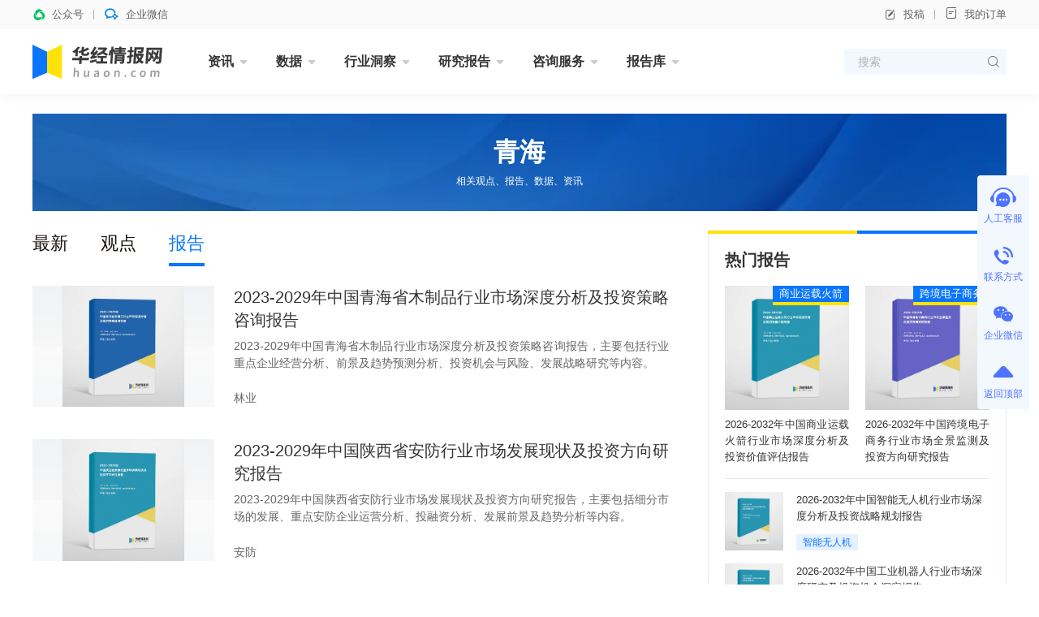

--- FILE ---
content_type: text/html; charset=UTF-8
request_url: https://www.huaon.com/tag/jinghai/report/
body_size: 8384
content:
<!DOCTYPE html>
<html lang="zh">
<head>
<meta charset="UTF-8">
<meta name="applicable-device" content="pc" />
<title>青海报告_华经情报网_华经产业研究院</title>
<meta name="Keywords" content="青海报告" />
<meta name="Description" content="" />
<link rel="dns-prefetch" href="//cdn.huaon.com">
<link rel="shortcut icon " type="images/x-icon" href="//www.huaon.com/favicon.ico">

<link rel="stylesheet" href="/assets/cdn/bootstrap@4/css/bootstrap.min.css">
<link rel="stylesheet" href="//at.alicdn.com/t/c/font_1708787_q8x0j773zcm.css">
<link rel="stylesheet" href="/assets/css/huaon.min.css?v=1.1.1.1">


</head>
<body class="">
<header class="hua-header poi-sticky">
  <div class="hua-header-top">
    <div class="container">
      <div class="hua-header-top__links flex-cy">
        <a class="flex-cy poi-r hover">
          <i class="iconfont icon-wxkfh t-wechat t-bold mr-8"></i>
          <span>公众号</span>
                    <div class="poi-a poi-left poi-top100p padding-24 hover-el-show bg-white shadow z-index-9999">
            <div class="img img-square bg-grey w-96">
              <figure><img src="https://cdn.huaon.com/images/2023/0310/dc8251807f6fb35cf33dc0f580d2d836174eb5ca.png?x-oss-process=style/w120" alt="华经微信公众号"></figure>
            </div>
          </div>
        </a>
        <a class="flex-cy poi-r hover">
          <i class="iconfont icon-qixin t-wxkfh t-bold mr-8"></i>
          <span>企业微信</span>
                    <div class="poi-a poi-left poi-top100p padding-24 hover-el-show bg-white shadow z-index-9999">
            <div class="img img-square bg-grey w-96">
              <figure><img src="https://cdn.huaon.com/images/2023/0310/1a19a9cfd5c98fd9ea188cca9f80ac0cde6e6dda.png?x-oss-process=style/w120" alt="华经企业微信"></figure>
            </div>
          </div>
        </a>
      </div>

      <div class="hua-header-top__links flex-cy">
        <a class="flex-cy" onclick="document.getElementById('tgDialog').style.display='block'"><i class="iconfont icon-bianji mr-8"></i>投稿</a>
        <a href="/order/query" target="_blank"><i class="iconfont icon-dingdan mr-8"></i>我的订单</a>
      </div>
    </div>
  </div>

  <nav class="hua-nav ">
    <div class="container">
      <h2 class="hua-nav__logo"><a href="/"><img class="w-160" src="https://cdn.huaon.com/images/2023/0310/9661f350ca4a02f8d7917adc992aea1e947f903d.svg" alt="华经情报网-华经产业研究院-专注大中华区产业经济情报与研究"></a></h2>
      <ul class="hua-nav__inner">
        <li class="hua-nav__item is-menu ">
          <a class="hua-nav__link" href="/zixun/">资讯<i class="iconfont icon-xiangxia"></i></a>
          <div class="hua-nav-menu">
            <div class="hua-nav-menu__inner">
              <a href="/channel/economy/">财经资讯</a>
              <a href="/channel/xinsanban/">企业动态</a>
              <a href="/channel/tech/">产业前沿</a>
              <a href="/channel/focus/">行业简讯</a>
            </div>
          </div>
        </li>
        <li class="hua-nav__item is-menu ">
          <a class="hua-nav__link" href="/channel/data/">数据<i class="iconfont icon-xiangxia"></i></a>
          <div class="hua-nav-menu">
            <div class="hua-nav-menu__inner">
              <a href="/channel/chinadata/">宏观数据</a>
              <a href="/channel/industrydata/">行业数据</a>
              <a href="/channel/tradedata/">贸易数据</a>
              <a href="/channel/comdata/">企业数据</a>
              <a href="/channel/rank/">排行榜</a>
            </div>
          </div>
        </li>
        <li class="hua-nav__item is-menu ">
          <a class="hua-nav__link" href="/dongcha/">行业洞察<i class="iconfont icon-xiangxia"></i></a>
          <div class="hua-nav-menu">
            <div class="hua-nav-menu__inner">
              <a href="/channel/trend/">华经观点</a>
              <a href="/channel/baike/">行业百科</a>
              <a href="/channel/china/">产业政策</a>
            </div>
          </div>
        </li>
        <li class="hua-nav__item is-menu ">
          <a class="hua-nav__link" href="/channel/report/">研究报告<i class="iconfont icon-xiangxia"></i></a>
          <div class="hua-nav-menu is-report">
            <div class="hua-nav-menu__inner">
              <a href="/projectrp" class="is-red t-600">专题报告</a>
              <a href="/channel/jingpin" class="is-red t-600">精品报告</a>
              <i class="w-100p"></i>
              <a href="/channel/energy/">能源矿产</a>
              <a href="/channel/pec/">石油化工</a>
              <a href="/channel/tmt/">互联网信息技术</a>
              <a href="/channel/fin_ins/">金融保险</a>
              <a href="/channel/fangchan/">建筑建材</a>
              <a href="/channel/machine/">机械设备</a>
              <a href="/channel/electric/">电子电器</a>
              <a href="/channel/food/">食品饮料</a>
              <a href="/channel/agri/">农林牧渔</a>
              <a href="/channel/tour/">旅游商贸</a>
              <a href="/channel/medicine/">医疗医药</a>
              <a href="/channel/transport/">交通物流</a>
              <a href="/channel/light/">轻工纺织</a>
              <a href="/channel/protect/">节能环保</a>
              <a href="/channel/educat/">文教体娱</a>
              <a href="/channel/services/">现代服务</a>
              <a href="/channel/safety/">安全防护</a>
              <a href="/channel/other/">其他行业</a>
            </div>
          </div>
        </li>
        <li class="hua-nav__item is-menu ">
          <a class="hua-nav__link" href="/consult/">咨询服务<i class="iconfont icon-xiangxia"></i></a>
          <div class="hua-nav-menu">
            <div class="hua-nav-menu__inner">
              <a href="/consult/feasible/">可行性研究报告</a>
              <a href="/consult/commerce/">商业计划书</a>
              <a href="/consult/custom.html">定制报告</a>
            </div>
          </div>
        </li>
        <li class="hua-nav__item is-menu ">
          <a class="hua-nav__link" href="/library/">报告库<i class="iconfont icon-xiangxia"></i></a>
          <div class="hua-nav-menu">
            <div class="hua-nav-menu__inner">
              <a href="/library/business/">华经商讯</a>
              <a href="/library/bulletin/">行业简报</a>
              <a href="/library/handbook/">产业图鉴</a>
              <a href="/library/enterprise/">企业洞析</a>
            </div>
          </div>
        </li>
<!--        <li class="hua-nav__item is-menu ">-->
<!--          <a class="hua-nav__link" href="/chart/">图表库<i class="iconfont icon-xiangxia"></i></a>-->
<!--          <div class="hua-nav-menu">-->
<!--            <div class="hua-nav-menu__inner">-->
<!--              <a href="/chart/">行业图表</a>-->
<!--              <a href="/chart/dongcha">行业洞察</a>-->
<!--              <a href="/chart/report">研究报告</a>-->
<!--              <a href="/chart/free">免费报告</a>-->
<!--            </div>-->
<!--          </div>-->
<!--        </li>-->
      </ul>
      <form class="hua-header-search" action="/search">
        <input name="word" class="hua-header-search__input" placeholder="搜索">
        <button type="submit" class="iconfont icon-search"></button>
      </form>
    </div>
  </nav>
</header>

<div id="tgDialog" style="display:none">
  <div class="modal fade show display-block">
    <div class="modal-dialog modal-dialog-centered">
      <div class="modal-content">
        <div class="modal-body text-center t-18">
          <p class="mt-24">如有投稿需求，请把文章发送到邮箱</p>
          <strong>tougao@huaon.com</strong>
          <p>一经录用会有专人和您联系</p>
          <p class="mt-24">公众号客服</p>
          <div class="img ml-auto mr-auto img-square w-112">
            <figure><img src="//cdn.huaon.com/qrcode.png?x-oss-process=style/fine" alt="华经情报网公众号二维码"></figure>
          </div>
          <div class="flex-center mt-24 mb-16">
            <button type="button" class="btn btn-primary w-144" onclick="document.getElementById('tgDialog').style.display='none'">我知道了</button>
          </div>
        </div>
      </div>
    </div>
  </div>
  <div class="modal-backdrop fade show"></div>
</div>



<main class="container mb-64 mt-24">
  <div class="img img-match h-120 mb-24">
    <figure class="bg-grey flex-center">
      <img src="https://cdn.huaon.com/images/2023/1026/b57d98b7fc4c4b94dfd1002b8b0491a501bf9766.png?x-oss-process=style/w1200">
      <div class="poi-a poi-center t-white t-center">
        <h1 class="t-32 t-bold">青海</h1>
        <p class="t-12 mt-8">相关观点、报告、数据、资讯</p>
      </div>
    </figure>
  </div>

  <div class="flex">
    <section class="hua-col--main">

                  <ul class="hua-channel-nav mb-24">
        <li class="hua-channel-nav__item"><a class="hua-channel-nav__link" href="/tag/jinghai">最新</a></li>
                <li class="hua-channel-nav__item"><a class="hua-channel-nav__link" href="/tag/jinghai/guandian/">观点</a></li>
                        <li class="hua-channel-nav__item is-active"><a class="hua-channel-nav__link" href="/tag/jinghai/report/">报告</a></li>
              </ul>

      <div class="hua-media-list">
                <div class="hua-media">
          <div class="hua-media__cover">
            <a class="img img-3-2 hua-report-cover" href="/channel/forestry/924888.html" target="_blank">
              <figure>
                                <img src="//www.huaon.com/cover/48/88/924888.webp" alt="2023-2029年中国青海省木制品行业市场深度分析及投资策略咨询报告">
                              </figure>
            </a>
          </div>
          <div class="hua-media__body">
            <h3 class="hua-media__title t-20 l-28 t-justify">
              <a href="/channel/forestry/924888.html" target="_blank">2023-2029年中国青海省木制品行业市场深度分析及投资策略咨询报告</a>
            </h3>
            <p class="hua-media__summary t-secondary mt-8 mb-8 t-justify t-line3">2023-2029年中国青海省木制品行业市场深度分析及投资策略咨询报告，主要包括行业重点企业经营分析、前景及趋势预测分析、投资机会与风险、发展战略研究等内容。</p>
            <div class="hua-media__info flex-cy mt-auto">
              <a class="t-secondary mr-12" href="/channel/forestry">林业</a>
                          </div>
          </div>
        </div>
                <div class="hua-media">
          <div class="hua-media__cover">
            <a class="img img-3-2 hua-report-cover" href="/channel/security/890635.html" target="_blank">
              <figure>
                                <img src="//www.huaon.com/cover/06/35/890635.webp" alt="2023-2029年中国陕西省安防行业市场发展现状及投资方向研究报告">
                              </figure>
            </a>
          </div>
          <div class="hua-media__body">
            <h3 class="hua-media__title t-20 l-28 t-justify">
              <a href="/channel/security/890635.html" target="_blank">2023-2029年中国陕西省安防行业市场发展现状及投资方向研究报告</a>
            </h3>
            <p class="hua-media__summary t-secondary mt-8 mb-8 t-justify t-line3">2023-2029年中国陕西省安防行业市场发展现状及投资方向研究报告，主要包括细分市场的发展、重点安防企业运营分析、投融资分析、发展前景及趋势分析等内容。</p>
            <div class="hua-media__info flex-cy mt-auto">
              <a class="t-secondary mr-12" href="/channel/security">安防</a>
                          </div>
          </div>
        </div>
                <div class="hua-media">
          <div class="hua-media__cover">
            <a class="img img-3-2 hua-report-cover" href="/channel/security/890634.html" target="_blank">
              <figure>
                                <img src="//www.huaon.com/cover/06/34/890634.webp" alt="2023-2029年中国青海安防行业市场发展监测及投资潜力预测报告">
                              </figure>
            </a>
          </div>
          <div class="hua-media__body">
            <h3 class="hua-media__title t-20 l-28 t-justify">
              <a href="/channel/security/890634.html" target="_blank">2023-2029年中国青海安防行业市场发展监测及投资潜力预测报告</a>
            </h3>
            <p class="hua-media__summary t-secondary mt-8 mb-8 t-justify t-line3">2023-2029年中国青海安防行业市场发展监测及投资潜力预测报告，主要包括细分市场的发展、企业运营分析、投融资分析、发展前景及趋势分析等内容。</p>
            <div class="hua-media__info flex-cy mt-auto">
              <a class="t-secondary mr-12" href="/channel/security">安防</a>
                          </div>
          </div>
        </div>
                <div class="hua-media">
          <div class="hua-media__cover">
            <a class="img img-3-2 hua-report-cover" href="/channel/property/887389.html" target="_blank">
              <figure>
                                <img src="//www.huaon.com/cover/73/89/887389.webp" alt="2023-2029年中国青海房地产行业市场发展现状及投资规划建议报告">
                              </figure>
            </a>
          </div>
          <div class="hua-media__body">
            <h3 class="hua-media__title t-20 l-28 t-justify">
              <a href="/channel/property/887389.html" target="_blank">2023-2029年中国青海房地产行业市场发展现状及投资规划建议报告</a>
            </h3>
            <p class="hua-media__summary t-secondary mt-8 mb-8 t-justify t-line3">2023-2029年中国青海房地产行业市场发展现状及投资规划建议报告，主要包括调研指数及未来价格走势、资金链内部分析、市场融资考察与研判结论、市场投资潜力与风险预警等内容。</p>
            <div class="hua-media__info flex-cy mt-auto">
              <a class="t-secondary mr-12" href="/channel/property">房地产</a>
                          </div>
          </div>
        </div>
                <div class="hua-media">
          <div class="hua-media__cover">
            <a class="img img-3-2 hua-report-cover" href="/channel/property/887388.html" target="_blank">
              <figure>
                                <img src="//www.huaon.com/cover/73/88/887388.webp" alt="2023-2029年中国青海房地产行业市场深度评估及投资策略咨询报告">
                              </figure>
            </a>
          </div>
          <div class="hua-media__body">
            <h3 class="hua-media__title t-20 l-28 t-justify">
              <a href="/channel/property/887388.html" target="_blank">2023-2029年中国青海房地产行业市场深度评估及投资策略咨询报告</a>
            </h3>
            <p class="hua-media__summary t-secondary mt-8 mb-8 t-justify t-line3">2023-2029年中国青海房地产行业市场深度评估及投资策略咨询报告，主要包括行业主要公司关键性财务数据分析、融资分析、发展前景预测分析、投资机会与投资风险预测分析等内容。</p>
            <div class="hua-media__info flex-cy mt-auto">
              <a class="t-secondary mr-12" href="/channel/property">房地产</a>
                          </div>
          </div>
        </div>
                <div class="hua-media">
          <div class="hua-media__cover">
            <a class="img img-3-2 hua-report-cover" href="/channel/finance/883703.html" target="_blank">
              <figure>
                                <img src="//www.huaon.com/cover/37/03/883703.webp" alt="2023-2028年中国青海省低碳经济行业市场发展监测及市场深度研究报告">
                              </figure>
            </a>
          </div>
          <div class="hua-media__body">
            <h3 class="hua-media__title t-20 l-28 t-justify">
              <a href="/channel/finance/883703.html" target="_blank">2023-2028年中国青海省低碳经济行业市场发展监测及市场深度研究报告</a>
            </h3>
            <p class="hua-media__summary t-secondary mt-8 mb-8 t-justify t-line3">2023-2028年中国青海省低碳经济行业市场发展监测及市场深度研究报告，主要包括领先企业竞争力分析、市场机制模式分析、发展趋势及前景预测分析、投资机遇与热点分析等内容。</p>
            <div class="hua-media__info flex-cy mt-auto">
              <a class="t-secondary mr-12" href="/channel/finance">金融</a>
                          </div>
          </div>
        </div>
                <div class="hua-media">
          <div class="hua-media__cover">
            <a class="img img-3-2 hua-report-cover" href="/channel/tours/882553.html" target="_blank">
              <figure>
                                <img src="//www.huaon.com/cover/25/53/882553.webp" alt="2023-2028年中国青海省旅游行业市场深度评估及投资策略咨询报告">
                              </figure>
            </a>
          </div>
          <div class="hua-media__body">
            <h3 class="hua-media__title t-20 l-28 t-justify">
              <a href="/channel/tours/882553.html" target="_blank">2023-2028年中国青海省旅游行业市场深度评估及投资策略咨询报告</a>
            </h3>
            <p class="hua-media__summary t-secondary mt-8 mb-8 t-justify t-line3">2023-2028年中国青海省旅游行业市场深度评估及投资策略咨询报告，主要包括竞争力分析、市场趋势与前景预测、市场投资风险及对策分析、投融资战略规划分析等内容。</p>
            <div class="hua-media__info flex-cy mt-auto">
              <a class="t-secondary mr-12" href="/channel/tours">旅游</a>
                          </div>
          </div>
        </div>
                <div class="hua-media">
          <div class="hua-media__cover">
            <a class="img img-3-2 hua-report-cover" href="/channel/power/880257.html" target="_blank">
              <figure>
                                <img src="//www.huaon.com/cover/02/57/880257.webp" alt="2023-2028年中国青海省光伏发电行业市场发展监测及投资战略咨询报告">
                              </figure>
            </a>
          </div>
          <div class="hua-media__body">
            <h3 class="hua-media__title t-20 l-28 t-justify">
              <a href="/channel/power/880257.html" target="_blank">2023-2028年中国青海省光伏发电行业市场发展监测及投资战略咨询报告</a>
            </h3>
            <p class="hua-media__summary t-secondary mt-8 mb-8 t-justify t-line3">2023-2028年中国青海省光伏发电行业市场发展监测及投资战略咨询报告，主要包括项目建设状况分析、企业动态、产业投资潜力分析、产业前景规划等内容。</p>
            <div class="hua-media__info flex-cy mt-auto">
              <a class="t-secondary mr-12" href="/channel/power">电力</a>
                          </div>
          </div>
        </div>
                <div class="hua-media">
          <div class="hua-media__cover">
            <a class="img img-3-2 hua-report-cover" href="/channel/property/857647.html" target="_blank">
              <figure>
                                <img src="//www.huaon.com/cover/76/47/857647.webp" alt="2023-2028年中国青海省房地产行业市场全景评估及投资前景展望报告">
                              </figure>
            </a>
          </div>
          <div class="hua-media__body">
            <h3 class="hua-media__title t-20 l-28 t-justify">
              <a href="/channel/property/857647.html" target="_blank">2023-2028年中国青海省房地产行业市场全景评估及投资前景展望报告</a>
            </h3>
            <p class="hua-media__summary t-secondary mt-8 mb-8 t-justify t-line3">2023-2028年中国青海省房地产行业市场全景评估及投资前景展望报告，主要包括行业投资风险预警、投资策略分析、重点企业发展分析及领先企业经营形势分析、研究结论及建议等内容。</p>
            <div class="hua-media__info flex-cy mt-auto">
              <a class="t-secondary mr-12" href="/channel/property">房地产</a>
                          </div>
          </div>
        </div>
                <div class="hua-media">
          <div class="hua-media__cover">
            <a class="img img-3-2 hua-report-cover" href="/channel/other/856938.html" target="_blank">
              <figure>
                                <img src="//www.huaon.com/cover/69/38/856938.webp" alt="2023-2028年中国青海省物业管理行业市场调查研究及发展战略规划报告">
                              </figure>
            </a>
          </div>
          <div class="hua-media__body">
            <h3 class="hua-media__title t-20 l-28 t-justify">
              <a href="/channel/other/856938.html" target="_blank">2023-2028年中国青海省物业管理行业市场调查研究及发展战略规划报告</a>
            </h3>
            <p class="hua-media__summary t-secondary mt-8 mb-8 t-justify t-line3">2023-2028年中国青海省物业管理行业市场调查研究及发展战略规划报告，主要包括重点企业发展现状分析、影响因素及壁垒分析、发展趋势及前景分析、企业投资战略与客户策略分析等内容。</p>
            <div class="hua-media__info flex-cy mt-auto">
              <a class="t-secondary mr-12" href="/channel/other">其他行业</a>
                          </div>
          </div>
        </div>
              </div>

      <div class="hua-pager mt-24 flex-center ">
    <ul class="pagination"><li class="prev disabled"><span>上一页</span></li><li class="active"><span>1</span></li><li><a href="/tag/jinghai/report/2.html">2</a></li><li><a href="/tag/jinghai/report/3.html">3</a></li><li><a href="/tag/jinghai/report/4.html">4</a></li><li class="next"><a href="/tag/jinghai/report/2.html">下一页</a></li></ul></div>

    </section>

    <aside class="hua-col hua-col--right mt--24">
      <i class="hua-primay-line h-4 mt-24"></i>
<div class="hua-box border-t0 flex-column padding-20">
  <div class="flex-cy h-24 mb-20">
    <h2 class="t-20 t-600">热门报告</h2>
  </div>
      <div class="flex">
        <div class="flex-1 poi-r ">
      <a class="img img-square hua-report-cover" href="/channel/jingpin/machine/1119995.html" target="_blank">
        <figure><img src="//www.huaon.com/cover/99/95/1119995.webp" alt="2026-2032年中国商业运载火箭行业市场深度分析及投资价值评估报告">
</figure>
      </a>
      <a class="hua-tag hua-tag--blue poi-a poi-top poi-right z-index-1" href="/tag/shangyeyunzaihuojian" target="_blank">商业运载火箭</a>      <h3 class="t-13 l-20 mt-8 t-justify"><a href="/channel/jingpin/machine/1119995.html" target="_blank">2026-2032年中国商业运载火箭行业市场深度分析及投资价值评估报告</a></h3>
    </div>
        <div class="flex-1 poi-r ml-20">
      <a class="img img-square hua-report-cover" href="/channel/jingpin/tour/1119994.html" target="_blank">
        <figure><img src="//www.huaon.com/cover/99/94/1119994.webp" alt="2026-2032年中国跨境电子商务行业市场全景监测及投资方向研究报告">
</figure>
      </a>
      <a class="hua-tag hua-tag--blue poi-a poi-top poi-right z-index-1" href="/tag/kujingdianzishangwu" target="_blank">跨境电子商务</a>      <h3 class="t-13 l-20 mt-8 t-justify"><a href="/channel/jingpin/tour/1119994.html" target="_blank">2026-2032年中国跨境电子商务行业市场全景监测及投资方向研究报告</a></h3>
    </div>
      </div>

  <ul class="hua-report-list border-t mt-16">
        <li class="flex mt-16">
      <a class="img img-square hua-report-cover w-72 mr-16" href="/channel/jingpin/machine/1117643.html" target="_blank">
        <figure><img src="//www.huaon.com/cover/76/43/1117643.webp" alt="2026-2032年中国智能无人机行业市场深度分析及投资战略规划报告">
</figure>
      </a>
      <div class="flex-fluid flex-column">
        <h3 class="t-13 l-20 h-40 t-line2"><a href="/channel/jingpin/machine/1117643.html" target="_blank">2026-2032年中国智能无人机行业市场深度分析及投资战略规划报告</a></h3>
        <span class="mt-auto"><a class="hua-card__tag hua-tag hua-tag--light hua-tag--mini" href="/tag/zhinaimorenji" target="_blank">智能无人机</a></span>
      </div>
    </li>
        <li class="flex mt-16">
      <a class="img img-square hua-report-cover w-72 mr-16" href="/channel/jingpin/machine/1115843.html" target="_blank">
        <figure><img src="//www.huaon.com/cover/58/43/1115843.webp" alt="2026-2032年中国工业机器人行业市场深度研究及投资机会洞察报告">
</figure>
      </a>
      <div class="flex-fluid flex-column">
        <h3 class="t-13 l-20 h-40 t-line2"><a href="/channel/jingpin/machine/1115843.html" target="_blank">2026-2032年中国工业机器人行业市场深度研究及投资机会洞察报告</a></h3>
        <span class="mt-auto"><a class="hua-card__tag hua-tag hua-tag--light hua-tag--mini" href="/tag/gongyejiqiren" target="_blank">工业机器人</a></span>
      </div>
    </li>
        <li class="flex mt-16">
      <a class="img img-square hua-report-cover w-72 mr-16" href="/channel/jingpin/energy/1113624.html" target="_blank">
        <figure><img src="//www.huaon.com/cover/36/24/1113624.webp" alt="2026-2032年中国电力建设行业发展潜力预测及投资战略咨询报告">
</figure>
      </a>
      <div class="flex-fluid flex-column">
        <h3 class="t-13 l-20 h-40 t-line2"><a href="/channel/jingpin/energy/1113624.html" target="_blank">2026-2032年中国电力建设行业发展潜力预测及投资战略咨询报告</a></h3>
        <span class="mt-auto"><a class="hua-card__tag hua-tag hua-tag--light hua-tag--mini" href="/tag/dianlijianshe" target="_blank">电力建设</a></span>
      </div>
    </li>
      </ul>
</div>

      <i class="hua-primay-line h-4 mt-24"></i>
<div class="hua-box border-t0 flex-column padding-t-20">
  <div class="flex-cy h-24 padding-l-20 padding-r-20">
    <h2 class="t-20 t-600"><a href="/channel/trend/">华经观点</a></h2>
    <a class="ml-auto t-placeholder t-12" href="/channel/trend/">更多<i class="iconfont icon-angle"></i></a>
  </div>
  <ul class="hua-list padding-l-20 padding-r-20 mt-4">
            <li class="flex mt-16">
      <a class="img img-match img-square w-120 h-72 mr-16" href="/channel/trend/1139357.html" target="_blank">
        <figure><img src="https://cdn.huaon.com/images/2023/0923/fb59253edddf655948013c7f4d9a55059c93305d.png?x-oss-process=style/w240" alt="2025年全球及中国AI智能相机行业现状及展望，B端主导，垂直领域深度渗透「图」"></figure>
      </a>
      <div class="flex-fluid flex-column">
        <h3 class="t-14 l-20 h-40 t-line2"><a  href="/channel/trend/1139357.html" target="_blank">2025年全球及中国AI智能相机行业现状及展望，B端主导，垂直领域深度渗透「图」</a></h3>
        <span class="mt-auto"><a class="hua-card__tag hua-tag hua-tag--light hua-tag--mini" href="/tag/AIzhinengxiangji" target="_blank">AI智能相机</a></span>
      </div>
    </li>
        <li class="flex mt-16">
      <a class="img img-match img-square w-120 h-72 mr-16" href="/channel/trend/1139312.html" target="_blank">
        <figure><img src="https://cdn.huaon.com/images/2023/0923/e0235c554ff946ace54af2e9653ac447a46b5f04.jpg?x-oss-process=style/w240" alt="2025年中国氢氟醚行业发展现状及趋势分析，下游应用领域不断拓宽，市场需求持续增长「图」"></figure>
      </a>
      <div class="flex-fluid flex-column">
        <h3 class="t-14 l-20 h-40 t-line2"><a  href="/channel/trend/1139312.html" target="_blank">2025年中国氢氟醚行业发展现状及趋势分析，下游应用领域不断拓宽，市场需求持续增长「图」</a></h3>
        <span class="mt-auto"><a class="hua-card__tag hua-tag hua-tag--light hua-tag--mini" href="/tag/qingfumi" target="_blank">氢氟醚</a></span>
      </div>
    </li>
        <li class="flex mt-16">
      <a class="img img-match img-square w-120 h-72 mr-16" href="/channel/trend/1139311.html" target="_blank">
        <figure><img src="https://cdn.huaon.com/images/2023/0923/ba2090eb00d43d6ca79bb71b86b139945530b30d.jpg?x-oss-process=style/w240" alt="2025年中国彩涂板卷行业发展现状及趋势（附产业链、应用结构、产能及区域分布）「图」"></figure>
      </a>
      <div class="flex-fluid flex-column">
        <h3 class="t-14 l-20 h-40 t-line2"><a  href="/channel/trend/1139311.html" target="_blank">2025年中国彩涂板卷行业发展现状及趋势（附产业链、应用结构、产能及区域分布）「图」</a></h3>
        <span class="mt-auto"><a class="hua-card__tag hua-tag hua-tag--light hua-tag--mini" href="/tag/caitubanjuan" target="_blank">彩涂板卷</a></span>
      </div>
    </li>
        <li class="flex mt-16">
      <a class="img img-match img-square w-120 h-72 mr-16" href="/channel/trend/1139310.html" target="_blank">
        <figure><img src="https://cdn.huaon.com/images/2023/0923/e683829a0848fcb6344102fba3877901b9c390ea.jpg?x-oss-process=style/w240" alt="2025年中国镍铁行业发展现状及趋势（附产业链、下游分析、产量及进口量）「图」"></figure>
      </a>
      <div class="flex-fluid flex-column">
        <h3 class="t-14 l-20 h-40 t-line2"><a  href="/channel/trend/1139310.html" target="_blank">2025年中国镍铁行业发展现状及趋势（附产业链、下游分析、产量及进口量）「图」</a></h3>
        <span class="mt-auto"><a class="hua-card__tag hua-tag hua-tag--light hua-tag--mini" href="/tag/nietie" target="_blank">镍铁</a></span>
      </div>
    </li>
        <li class="flex mt-16">
      <a class="img img-match img-square w-120 h-72 mr-16" href="/channel/trend/1139309.html" target="_blank">
        <figure><img src="https://cdn.huaon.com/images/2026/0126/219947606c317edcd0697a82142669326329a871.jpg?x-oss-process=style/w240" alt="2025年中国热交换器行业发展现状及趋势分析，呈现紧凑化、高效化、系统化趋势「图」"></figure>
      </a>
      <div class="flex-fluid flex-column">
        <h3 class="t-14 l-20 h-40 t-line2"><a  href="/channel/trend/1139309.html" target="_blank">2025年中国热交换器行业发展现状及趋势分析，呈现紧凑化、高效化、系统化趋势「图」</a></h3>
        <span class="mt-auto"><a class="hua-card__tag hua-tag hua-tag--light hua-tag--mini" href="/tag/rejiaohuanqi" target="_blank">热交换器</a></span>
      </div>
    </li>
        </li>
  </ul>
  <a class="bg-blue-light bg-hover-blue flex-center h-40 t-blue t-13 mt-20" href="/channel/trend/">
    <span class="hover-white">查看更多</span>
  </a>
</div>

      <i class="hua-primay-line h-4 mt-24"></i>
<div class="hua-box border-t0 flex-column padding-20">
  <div class="flex-cy h-24">
    <h2 class="t-20 t-600">咨询服务</h2>
  </div>
  <div class="flex-wrap mt-8 t-16 l-20 t-600 service-side">
    <a class="w-50p flex-column flex-center mt-24" href="/channel/report/">
      <i class="iconfont icon-a-1_8_1 is-yjbg t-linear w-80 h-80 bordered border-blue-light border-hover-blue circle mr-0 mb-12 flex-c"></i>
      <span>研究报告</span>
    </a>
    <a class="w-50p flex-column flex-center mt-24" href="/consult/commerce/">
      <i class="iconfont icon-a-1_8_2 is-syjhs t-linear w-80 h-80 bordered border-blue-light border-hover-blue circle mr-0 mb-12 flex-c"></i>
      <span>商业计划书</span>
    </a>
    <a class="w-50p flex-column flex-center mt-24" href="/consult/feasible/">
      <i class="iconfont icon-a-1_8_3 is-kybg t-linear w-80 h-80 bordered border-blue-light border-hover-blue circle mr-0 mb-12 flex-c"></i>
      <span>可研报告</span>
    </a>
    <a class="w-50p flex-column flex-center mt-24" href="/consult/custom.html">
      <i class="iconfont icon-a-1_8_4 t-linear is-dzfw t-linear w-80 h-80 bordered border-blue-light border-hover-blue circle mr-0 mb-12 flex-c"></i>
      <span>定制服务</span>
    </a>
  </div>
</div>

<style>
.service-side .iconfont{-webkit-background-clip:text;-webkit-text-fill-color:transparent;font-size:40px}
.is-yjbg{background:linear-gradient(312deg, #A2CAFF 0%, #0A75FF 100%)}
.is-syjhs{background:linear-gradient(314deg, #FFEDC4 0%, #FFBB1E 100%)}
.is-kybg{background:linear-gradient(311deg, #D2D1FF 0%, #8583F7 100%)}
.is-dzfw{background:linear-gradient(315deg, #FFDFD9 0%, #EE806B 100%)}
</style>

    </aside>
  </div>
</main>

<div class="hua-float-side hua-float-side——primary">
  <div onclick="open53()" class="hua-float-side__item pointer">
    <div class="hua-float-side__item-inner">
      <i class="hua-float-side__icon iconfont icon-a-3_5_2 t-24"></i>
      <span>人工客服</span>
    </div>
  </div>
  <div class="hua-float-side__item hover-el-wrap">
    <div class="hua-float-side__item-inner pointer ">
      <i class="hua-float-side__icon iconfont icon-tel t-24"></i>
      <span>联系方式</span>
    </div>
    <div class="xl-popover is-left padding-16 rounded-lg hover-el">
      <i class="xl-popover__arrow"></i>
      <div class="padding-16px">
        <h4 class="w-120 t-14 mb-8">咨询热线</h4>
        <div class="t-bold t-16 t-justify-last t-red">400-700-0142</div>
        <div class="t-bold t-16 t-justify-last t-red">010-80392465</div>
      </div>
    </div>
  </div>
  <div class="hua-float-side__item hover-el-wrap">
    <div class="hua-float-side__item-inner pointer ">
      <i class="hua-float-side__icon iconfont icon-weixin t-24"></i>
      <span>企业微信</span>
    </div>
    <div class="xl-popover is-left padding-16 rounded-lg hover-el">
      <i class="xl-popover__arrow"></i>
      <div class="padding-16px">
        <div class="img img-square img-white-a1 w-120">
          <figure>
                                    <img src="https://cdn.huaon.com/images/2023/0310/1a19a9cfd5c98fd9ea188cca9f80ac0cde6e6dda.png?x-oss-process=style/w120">
                                                          </figure>
        </div>
        <div class="t-12 mt-8 t-center t-secondary">微信扫码咨询客服</div>
      </div>
    </div>
  </div>
  <div class="hua-float-side__item">
    <div class="hua-float-side__item-inner pointer " onclick="window.scrollTo(0,0)">
      <i class="hua-float-side__icon iconfont icon-xiangshang t-28"></i>
      <span>返回顶部</span>
    </div>
  </div>
</div>

<div class="hua-float-side hua-float-side--research">
  <div class="hua-float-side__item is-online pointer">
    <i class="hua-float-side__icon"></i>
    <div class="hua-float-side__item-inner">
      <span onclick="open53()">在线咨询</span>
    </div>
  </div>
  <div class="hua-float-side__item">
    <a class="hua-float-side__item-inner pointer is-static" href="/research/" target="_blank">
      <i class="hua-float-side__icon cx-service__ico is-small mr-0 is-cyyjbg"></i>
      <span>研究报告</span>
    </a>
  </div>
  <div class="hua-float-side__item">
    <a class="hua-float-side__item-inner pointer is-static" href="/cyzx/syjhs/" target="_blank">
      <i class="hua-float-side__icon cx-service__ico is-small mr-0 is-syjhs"></i>
      <span>商业计划书</span>
    </a>
  </div>
  <div class="hua-float-side__item">
    <a class="hua-float-side__item-inner pointer is-static" href="/cyzx/kxxbg/" target="_blank">
      <i class="hua-float-side__icon cx-service__ico is-small mr-0 is-kxxyjbg"></i>
      <span>项目可研</span>
    </a>
  </div>
  <div class="hua-float-side__item">
    <a class="hua-float-side__item-inner pointer is-static" href="/cyzx/dzbg/" target="_blank">
      <i class="hua-float-side__icon cx-service__ico is-small mr-0 is-dzbg"></i>
      <span>定制服务</span>
    </a>
  </div>
  <div class="hua-float-side__item">
    <div class="hua-float-side__item-inner pointer " onclick="window.scrollTo(0,0)">
      <i class="hua-float-side__icon bi bi-chevron-bar-up t-28"></i>
      <span>返回顶部</span>
    </div>
  </div>
</div>

<footer class="hua-footer">
  <div class="container flex padding-t-40 padding-b-40">
    <div class="cx-footer__logo opacity-50 w-320">
      <img src="https://cdn.huaon.com/images/2023/0310/9661f350ca4a02f8d7917adc992aea1e947f903d.svg" class="w-160" alt="华经产业研究院">
      <h6 class="mt-16 l-24">专注大中华区产业经济情报与研究<br>助力企业商业决策</h6>
      <h6 class="l-24 mt-16">专业 · 严谨 · 客观 · 科学</h6>
    </div>

    <dl class="hua-footer__col">
      <dt>关于我们</dt>
      <dd><a href="/about">关于华经</a></dd>
      <dd><a href="/about#%E5%85%B8%E5%9E%8B%E5%AE%A2%E6%88%B7">典型客户</a></dd>
      <dd><a href="/about#%E7%89%88%E6%9D%83%E7%94%B3%E6%98%8E">版权声明</a></dd>
      <dd><a href="/about#%E8%B4%AD%E4%B9%B0%E5%B8%AE%E5%8A%A9">购买帮助</a></dd>
      <dd><a href="/about#%E8%AE%A2%E8%B4%AD%E6%B5%81%E7%A8%8B">订购流程</a></dd>
    </dl>

    <dl class="hua-footer__col mr-auto">
      <dt>联系我们</dt>
      <dd class="t-secondary">电话： <br><span class="t-blue t-600" style="word-break:break-word">400-700-0142<br>010-80392465</span></dd>
      <dd class="t-secondary">邮箱： <br><span class="t-blue t-600">sale@huaon.com</span></dd>
    </dl>

        <div class="w-96 flex-column ml-40 t-center">
      <div class="img img-square bg-grey ">
        <figure><img src="https://cdn.huaon.com/images/2023/0310/1a19a9cfd5c98fd9ea188cca9f80ac0cde6e6dda.png?x-oss-process=style/w120" alt="华经企业微信"></figure>
      </div>
      <span class="t-12 t-secondary mt-8">华经企业微信</span>
    </div>
        <div class="w-96 flex-column ml-40 t-center">
      <div class="img img-square bg-grey ">
        <figure><img src="https://cdn.huaon.com/images/2023/0310/dc8251807f6fb35cf33dc0f580d2d836174eb5ca.png?x-oss-process=style/w120" alt="华经微信公众号"></figure>
      </div>
      <span class="t-12 t-secondary mt-8">华经微信公众号</span>
    </div>
      </div>
  <div class="hua-footer__copyright">
    <div class="container flex">
      <div class="w-160">&copy; 华经情报网 Huaon.com</div>
      <div class="flex-1 t-center">2007-2024 华经艾凯（北京）企业咨询有限公司 版权所有</div>
      <a href="https://beian.miit.gov.cn/" target="_blank" class="w-160 t-right" rel="nofollow">京ICP备13005106号</a>
    </div>
  </div>
  </footer>


<script src="/assets/js/app.js?v=1.1.1.1" v="0.089248"></script>
<script>
(function () {
  var _53code = document.createElement("script");
  _53code.src = "https://tb.53kf.com/code/code/2c16666ce55605ab07e362620c3ea5927/1";
  var s = document.getElementsByTagName("script")[0];
  s.parentNode.insertBefore(_53code, s);
})()
</script>
<script type="text/javascript" src="https://s11.cnzz.com/z_stat.php?id=1260743416&web_id=1260743416"></script>
</body>
</html>


--- FILE ---
content_type: image/svg+xml
request_url: https://cdn.huaon.com/images/2023/0310/9661f350ca4a02f8d7917adc992aea1e947f903d.svg
body_size: 3978
content:
<svg xmlns="http://www.w3.org/2000/svg" width="361" height="96"><g fill="none" fill-rule="evenodd"><path fill="#0A75FF" d="M0 0v95.63l40.984-17.565V19.516z"/><path fill="#FFE207" d="M81.968 0v95.63L40.984 78.065V19.516z"/><path fill="#3B3B3B" fill-rule="nonzero" d="m309.706 7.338-.528 4.565-.148 1.183c-.644 4.925-1.313 7.282-2.428 8.444l-.279.271c-1.166 1.075-2.634 1.553-4.663 1.665l-.403.03c-1.335.09-3.195.108-5.25.056l-.96-.03-1.572-.066v-.24c.006-1.512-.476-3.53-1.183-4.8l-.228-.41.468.04c1.786.152 3.63.244 5.331.283l1.476.02.385-.005c.765-.022 1.09-.123 1.451-.427.399-.41.757-1.626 1.072-3.802l.093-.695h-12.827l-.842 11.576 15.667.005 1.03-.203.12.006 4.045 1.235-.22.943c-1.49 6.177-3.888 11.546-7.162 16.048 1.955 1.91 4.4 3.491 7.227 4.72l.365.158-.3.26c-1.311 1.133-3.188 3.253-4.295 4.835l-.321.474-.197-.099c-2.704-1.35-5.124-3.087-7.177-5.154-2.325 2.09-4.94 3.837-7.99 5.357l-.217.108-.115-.214a16.078 16.078 0 0 0-2.298-3.199l-.217 2.976h-6.489l3.34-45.914h26.24Zm-53.26 20.5-1.425 19.6c-.202 2.773-.89 4.168-2.64 4.994l-.37.167c-1.326.574-2.954.767-5.817.799l-2.222.007-.016-.234c-.091-1.407-.622-3.558-1.233-5.047l-.153-.374.403.03c1.062.078 2.263.11 3.608.11l1.612-.01c.492-.017.622-.148.653-.58l.102-1.405h-14.67l-.554 7.61h-6.083l1.867-25.667h26.938ZM137.803 31.44l-.406 5.582h19.84l-.457 6.285h-19.84l-.739 10.148h-6.945l.738-10.148h-19.688l.457-6.285h19.688l.406-5.582h6.946Zm87.636-25.878-.58 7.985 2.837-1.16.331.808a61.34 61.34 0 0 1 1.729 4.96l.203-2.8h10.504l.111-1.53h-11.873l.35-4.813h11.873l.251-3.45h6.49l-.252 3.45h12.28l-.35 4.813h-12.28l-.111 1.53h10.91l-.332 4.56h-10.91l-.122 1.681H260.3l-.35 4.814h-33.738l.335-4.6-.857.403-.055-.325c-.198-1.175-.59-2.753-1.069-4.32l-2.607 35.836h-5.93l2.299-31.614c-.592 3.161-1.4 6.417-2.229 8.815l-.081.236-4.737-1.637.225-.6c1.107-3.055 2.207-7.973 2.822-12.293l.107-.783 4.307.569.766-10.535h5.931Zm135.228 2.79-2.732 37.564c-.25 3.434-1.162 5.155-3.367 6.156l-.383.168c-1.967.853-4.625 1.106-9.756 1.067l-.681-.006-.024-.221c-.181-1.661-.99-4.423-1.766-6.006l-.19-.39 1.396.098.627.034c1.457.073 2.836.1 4.446.104l1.835-.003c.959-.045 1.274-.316 1.333-1.138l.519-7.142-4.153 3.733-.129-.341-.21-.536c-.484-1.187-1.14-2.542-2.053-4.274-2.053 4.236-4.516 7.825-7.334 10.632l-.168.168-.176-.16c-.895-.81-2.986-2.329-4.178-3.04l-.52-.296.264-.233c3.525-3.107 6.301-7.412 8.565-13.078-1.803-2.71-3.706-5.26-5.563-7.43a102.232 102.232 0 0 1-1.938 6.547 105.338 105.338 0 0 1 3.359 4.97l.75 1.192-4.335 4.61-.161-.315c-.446-.874-1.05-1.902-1.885-3.225l-.437-.687c-2.056 4.325-4.382 7.818-7.092 10.52l-.176.177-.177-.176c-.626-.623-1.868-1.581-2.971-2.284l-.6 8.243h-6.54l3.273-45.001h43.328Zm-83.349-2.29h-5.689l-.701 9.641h-6.394l-.392 5.386h6.394l-.657 9.028-3.062.7-1.497.331c-.474.104-.922.2-1.348.29l-1.215.249.8 5.63 5.903-1.435-.763 10.491c-.07.972-.422 1.289-1.448 1.348l-2.234-.012a120.472 120.472 0 0 1-3.066-.074c.608 1.59 1.147 3.73 1.312 5.22l1.136.007.804-.006c3.113-.045 5.001-.336 6.424-1.04 1.801-.916 2.536-2.35 2.76-5.428l.877-12.055.499-.124c.752-.187 1.514-.39 2.432-.642l2.479-.693-.308-5.328-.675.174c-.233.059-.475.118-.731.18l-1.355.319-1.928.442.55-7.572h4.82l.392-5.386h-4.82l.701-9.641Zm-105.344-.795 5.964 2.866-.115.227c-2.136 4.222-5.08 8.812-8.21 12.891l4.122-.305c1.281-1.739 2.42-3.457 3.337-5.06l.134-.233 5.463 3.693-.727 1.033a104.588 104.588 0 0 1-4.042 5.303l.227-.067c7.703-2.241 15.02-6.503 19.67-11.587h-15.591l.435-5.98 20.018.006 1.135-.253.174.024 4.317 2.35-.116.22c-2.052 3.876-4.852 7.385-8.31 10.519l.955.435c3.91 1.799 6.936 3.377 8.786 4.658l.43.306-4.111 5.127h.487l-.435 5.98h-9.336l-.643 8.837h11.874l-.443 6.082h-30.591l.411-5.652-.307.09c-1.66.477-3.409.97-5.299 1.491l-2.996.82-7.802 2.1-.79-6.562 1.139-.2.75-.14c1.286-.248 2.76-.558 4.49-.943l2.888-.656 8.83-2.073.302 5.643h10.953l.643-8.836h-9.083l.435-5.98 24.227-.001-.01-.007c-2.087-1.586-6.131-3.914-10.262-5.958l-.918-.45c-3.594 2.358-7.686 4.352-12.097 5.947l-1.054.373-.09-.22c-.672-1.632-2.077-3.912-3.179-5.1l-.208-.226a93.973 93.973 0 0 1-5.449 6.128l7.251-1.202-.134.693c-.297 1.622-.527 3.755-.522 4.94l.001.207-4.685.908c-7.104 1.396-9.815 2.052-11.205 2.646l-.22.098-.636.32-.062-.326c-.239-1.273-.933-3.845-1.455-5.312l-.205-.551.285-.06c1.143-.242 2.131-.923 3.95-2.673l.84-.814.354-.358c.56-.576 1.255-1.329 2.01-2.18l.51-.58.679-.79-1.344.172c-2.37.317-3.592.557-4.337.83l-.184.071-.499.225-.118-.58c-.29-1.346-.916-3.69-1.363-5.008l-.183-.516.255-.074c.859-.253 1.73-1.047 2.939-2.645l.324-.435c2.06-2.812 5.272-8.438 7.096-12.966l.276-.7Zm116.582 25.108.245.866c1.307 4.511 2.935 8.344 4.964 11.534l.324.499.114.172-.147.145c-1.873 1.833-4.095 3.391-6.668 4.693l-.556.275-.39.188 1.337-18.372h.777Zm34.14-5.759-1.277 17.563c2.41-2.594 4.482-6.001 6.241-10.158l.25-.599-1.429-1.914-1.523-2.02a120.828 120.828 0 0 0-1.516-1.95l-.28-.348-.466-.574ZM249.96 38.9l-.207 2.834H234.08l.206-2.834h15.674Zm52.41-8.525-.117.333c-.996 2.818-2.224 5.367-3.674 7.573l-.339.503-.208.301-.205-.303a32.121 32.121 0 0 1-3.765-7.481l-.199-.6-.104-.326h8.612Zm51.305-15.788h-30.248l-.57 7.83 2.888-2.865.61.708.896 1.056c.607.725 1.234 1.488 1.877 2.282l.973 1.213c.58-2.057 1.085-4.284 1.646-7.155l.27-1.41 5.84.61-.054.27c-.404 2.015-.85 3.986-1.339 5.905l3.785-3.207.931 1.055a73.355 73.355 0 0 1 2.902 3.56l.303-1.132c.493-1.883.92-3.75 1.278-5.613l.247-1.345 5.794.556-.052.27c-.912 4.776-2.043 9.147-3.419 13.162 1.578 2.44 2.897 4.85 3.793 6.935l1.65-22.685ZM250.442 32.252l-.21 2.885H234.56l.21-2.885h15.673ZM126.132 5.408l6.028 2.21-.63.876c-1.604 2.202-3.13 4.07-4.702 5.698l-1.294 17.8h-6.49l.824-11.314c-1.574 1.264-2.963 2.274-4.293 3.106l-.195.122-.312-.415c-.985-1.284-2.806-3.404-3.778-4.358l-.24-.236.295-.162c5.702-3.128 11.328-8.126 14.677-13.163l.11-.164Zm17.35.966-.503 6.922c3.722-1.505 7.108-3.202 9.828-4.933l.688-.446 4.3 5.112-.815.49c-4.004 2.352-8.913 4.476-14.478 6.33l-.27 3.74-.01.28c-.025 1.14.256 1.318 1.82 1.33l6.244-.003c1.222-.046 1.643-.662 2.085-3.48l.084-.554.178-1.296.34.26c1.07.813 3.26 1.739 5.025 2.189l.224.057-.097.559c-1.082 6.004-2.981 7.893-7.824 7.893h-7.307l-.585-.005c-5.511-.11-7.055-1.828-6.72-7.188l.122-1.696-1.17.34c-1.703.489-3.18.884-4.6 1.225l-.726.172-.048-.257c-.246-1.32-1.037-3.426-1.756-4.693l-.163-.287.321-.079c3.022-.742 5.924-1.59 8.586-2.526l.688-9.456h6.54Zm96.65 13.54h-9.89l.044.136L227 21.596h13.01l.121-1.681Z"/><path fill="#FFF" fill-rule="nonzero" d="M249.42 39.4h-14.67l-.133 1.834h14.67zM301.661 30.875h-7.216c.844 2.53 2.074 5.025 3.59 7.32 1.314-1.963 2.448-4.214 3.394-6.695l.232-.625ZM249.904 32.752h-14.67l-.137 1.885h14.67zM288.23 31.063l-1.226 16.855c2.528-1.262 4.712-2.77 6.554-4.541-2.096-3.206-3.774-7.057-5.118-11.592l-.21-.722Z"/><path fill="#9B9B9B" fill-rule="nonzero" d="m147.618 72.35-.762 10.635c-.201 2.817.455 3.854 2.329 3.854 1.446 0 2.52-.641 4.061-2.411l.865-12.078h4.092l-1.265 17.675h-3.409l-.086-2.337c-1.82 1.849-3.563 2.743-5.697 2.743-3.72 0-5.342-2.41-5.01-7.044l.79-11.037h4.092Zm31.738-.437c4.303 0 6.32 2.69 5.973 7.544l-.756 10.568h-3.397l-.157-1.803c-1.836 1.424-3.665 2.209-5.513 2.209-3.153 0-5.177-2.099-4.953-5.233.271-3.792 3.55-5.768 10.738-6.577l.004-.217c.004-1.986-.824-3.056-2.774-3.056-1.545 0-3.125.592-4.96 1.713l-.236.144-1.386-2.89.593-.353c2.257-1.3 4.513-2.049 6.824-2.049Zm27.572 0c4.718 0 8.086 3.771 7.689 9.324-.392 5.48-4.276 9.194-8.978 9.194-4.717 0-8.09-3.735-7.696-9.23.397-5.539 4.281-9.288 8.985-9.288Zm51.532 12.959c1.504 0 2.585 1.232 2.47 2.828-.112 1.573-1.332 2.73-2.832 2.73-1.514 0-2.588-1.18-2.475-2.765.114-1.583 1.348-2.793 2.837-2.793Zm24.535-12.959c2.03 0 3.642.714 5.057 2.035l.172.16-2.27 2.73-.194-.185c-.896-.862-1.772-1.273-2.822-1.273-2.761 0-4.87 2.363-5.12 5.857-.248 3.473 1.434 5.758 4.16 5.758 1.244 0 2.499-.543 3.702-1.506l.233-.186 1.539 2.813-.156.132c-1.665 1.408-3.79 2.183-5.872 2.183-5.004 0-8.222-3.616-7.82-9.23.398-5.564 4.417-9.288 9.39-9.288Zm24.293 0c4.719 0 8.087 3.771 7.69 9.324-.393 5.48-4.277 9.194-8.979 9.194-4.717 0-8.089-3.735-7.696-9.23.397-5.539 4.282-9.288 8.985-9.288Zm40.625 0c3.682 0 5.37 2.475 5.04 7.075l-.79 11.037h-4.092l.76-10.635c.2-2.775-.513-3.885-2.325-3.885-1.074 0-2.3.707-3.797 2.202l-.882 12.318h-4.092l.761-10.635c.2-2.792-.496-3.885-2.326-3.885-1.055 0-2.314.722-3.797 2.202l-.882 12.318h-4.06l1.264-17.675h3.407l.099 2.177c1.812-1.713 3.512-2.614 5.377-2.614 2.39 0 3.893 1.005 4.628 2.948l.266-.253c1.934-1.81 3.599-2.695 5.441-2.695Zm-228.315-7.275-.492 6.865-.3 2.769c1.873-1.584 3.491-2.359 5.436-2.359 3.722 0 5.37 2.443 5.04 7.075l-.79 11.037h-4.093l.761-10.635c.202-2.814-.48-3.885-2.357-3.885-1.358 0-2.374.568-4.141 2.208l-.881 12.312h-4.061l1.817-25.387h4.06Zm117.994 7.275c3.722 0 5.371 2.443 5.04 7.075l-.79 11.037h-4.093l.761-10.635c.202-2.814-.48-3.885-2.357-3.885-1.358 0-2.373.568-4.14 2.208l-.882 12.312h-4.061l1.265-17.675h3.407l.101 2.17c2.022-1.758 3.721-2.607 5.75-2.607Zm-56.767 13.305.272-3.807c-4.548.59-6.428 1.712-6.561 3.573-.101 1.41.722 2.105 2.266 2.105 1.236 0 2.346-.502 3.769-1.66l.254-.21.272-3.808-.272 3.807Zm126.251-9.838c-2.512 0-4.303 2.29-4.558 5.857-.252 3.522 1.195 5.758 3.691 5.758 2.541 0 4.332-2.255 4.585-5.794.255-3.562-1.197-5.821-3.718-5.821Zm-100.36 0c-2.512 0-4.303 2.29-4.558 5.857-.252 3.522 1.195 5.758 3.69 5.758 2.542 0 4.332-2.255 4.586-5.794.255-3.562-1.197-5.821-3.718-5.821Z"/></g></svg>